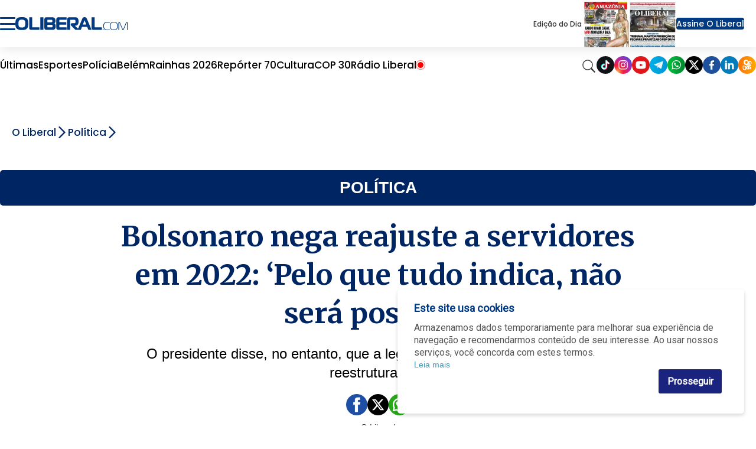

--- FILE ---
content_type: text/html; charset=utf-8
request_url: https://www.google.com/recaptcha/api2/aframe
body_size: 149
content:
<!DOCTYPE HTML><html><head><meta http-equiv="content-type" content="text/html; charset=UTF-8"></head><body><script nonce="ysl2kvwwZ9OEZN1vb9ocCA">/** Anti-fraud and anti-abuse applications only. See google.com/recaptcha */ try{var clients={'sodar':'https://pagead2.googlesyndication.com/pagead/sodar?'};window.addEventListener("message",function(a){try{if(a.source===window.parent){var b=JSON.parse(a.data);var c=clients[b['id']];if(c){var d=document.createElement('img');d.src=c+b['params']+'&rc='+(localStorage.getItem("rc::a")?sessionStorage.getItem("rc::b"):"");window.document.body.appendChild(d);sessionStorage.setItem("rc::e",parseInt(sessionStorage.getItem("rc::e")||0)+1);localStorage.setItem("rc::h",'1769781799817');}}}catch(b){}});window.parent.postMessage("_grecaptcha_ready", "*");}catch(b){}</script></body></html>

--- FILE ---
content_type: text/css
request_url: https://www.oliberal.com/polopoly_fs/3.194.1767918081!/MainElement.css
body_size: 20
content:
.element-list h2{border-bottom:2px solid #262626;margin-top:0;font-size:22px}.element-list ul{padding:0 0 0 5px}.element-list ul.lined li:not(:last-child){border-bottom:1px solid #c6c6c6}.element-list li{list-style:none;margin-bottom:5px;padding-bottom:5px}.element-list li .number,.element-list li .time{margin-right:10px}.element-list li .time,.element-list li .number,.element-list li a span{color:#f44336}.element-list a:hover{text-decoration:inherit}


--- FILE ---
content_type: image/svg+xml
request_url: https://www.oliberal.com/img/linkedin-new.svg
body_size: 568
content:
<?xml version="1.0" encoding="utf-8"?>
<!-- Generator: Adobe Illustrator 24.2.1, SVG Export Plug-In . SVG Version: 6.00 Build 0)  -->
<svg version="1.1" id="Layer_1" xmlns="http://www.w3.org/2000/svg" xmlns:xlink="http://www.w3.org/1999/xlink" x="0px" y="0px"
	 viewBox="0 0 227.65 227.65" style="enable-background:new 0 0 227.65 227.65;" xml:space="preserve">
<style type="text/css">
	.st0{fill:#0F1216;}
	.st1{fill:url(#SVGID_1_);}
	.st2{fill:#DF171A;}
	.st3{fill:url(#SVGID_2_);}
	.st4{fill:url(#SVGID_3_);}
	.st5{fill:url(#SVGID_4_);}
	.st6{fill:#1F509C;}
	.st7{fill:#047CBB;}
	.st8{fill:url(#SVGID_5_);}
	.st9{fill:#1B2769;}
	.st10{fill:#262C38;}
	.st11{fill:url(#SVGID_6_);}
	.st12{fill:#FFFFFF;}
	.st13{fill-rule:evenodd;clip-rule:evenodd;fill:url(#SVGID_7_);}
	.st14{fill-rule:evenodd;clip-rule:evenodd;fill:#FFFFFF;}
	.st15{fill:url(#SVGID_8_);}
	.st16{fill:url(#SVGID_9_);}
	.st17{fill:url(#SVGID_10_);}
	.st18{fill:#B8DAEC;}
	.st19{fill:#88CDE3;}
	.st20{fill:#E7F7FC;}
	.st21{fill:#FF0B53;}
	.st22{fill:#00F0E9;}
</style>
<g>
	<circle class="st7" cx="113.82" cy="113.82" r="113.82"/>
</g>
<g>
	<path class="st12" d="M82.49,68.77c0,6.89-4.39,12.54-12.54,12.54c-7.52,0-12.54-5.64-12.54-11.91c0-6.89,5.01-13.16,12.54-13.16
		S82.49,61.87,82.49,68.77z"/>
	<rect x="57.41" y="87.57" class="st12" width="25.07" height="81.48"/>
	<path class="st12" d="M142.65,88.82c-13.16,0-20.68,7.52-23.82,12.54h-0.63l-1.25-10.66H94.39c0,6.89,0.63,15.04,0.63,24.44v53.9
		h25.07v-44.5c0-2.51,0-4.39,0.63-6.27c1.88-4.39,5.01-10.03,11.91-10.03c8.77,0,12.54,7.52,12.54,17.55v43.25h25.07v-46.38
		C170.23,99.48,158.32,88.82,142.65,88.82z"/>
</g>
</svg>


--- FILE ---
content_type: image/svg+xml
request_url: https://www.oliberal.com/img/search-new.svg
body_size: 42
content:
<svg xmlns="http://www.w3.org/2000/svg" width="20" height="20" viewBox="0 0 20 20" id="search">
    <g fill="none" fill-rule="evenodd" stroke="#383838" stroke-linecap="round" stroke-linejoin="round" stroke-width="2" transform="translate(1 1)">
        <circle cx="7.5" cy="7.5" r="7.5">
        </circle>
        <path d="M18 18l-5.2-5.2">
        </path>
    </g>
</svg>


--- FILE ---
content_type: text/javascript
request_url: https://www.oliberal.com/polopoly_fs/3.228.1767918089!/social-auth.min.js
body_size: 89
content:
(function(a){window.socialauth={providers:{},login:function(b,c){if(!currentUser.data){a.ajax({type:"POST",url:"/social-auth/login/"+b,data:{access_token:c}}).done(function(d){window.location.reload(true)}).fail(function(d){console.log("ERROR ! result",d)})}},logout:function(b){if(currentUser.data){var c=Cookies.get("socialauthprovider");var d=this.providers[c];if(!b&&d&&typeof d.logout==="function"){d.logout().always(currentUser.logout)}else{if(b===c){currentUser.logout()}}}}}})(jQuery);

--- FILE ---
content_type: image/svg+xml
request_url: https://www.oliberal.com/img/telegram-new.svg
body_size: 609
content:
<?xml version="1.0" encoding="utf-8"?>
<!-- Generator: Adobe Illustrator 24.2.1, SVG Export Plug-In . SVG Version: 6.00 Build 0)  -->
<svg version="1.1" id="Layer_1" xmlns="http://www.w3.org/2000/svg" xmlns:xlink="http://www.w3.org/1999/xlink" x="0px" y="0px"
	 viewBox="0 0 227.65 227.65" style="enable-background:new 0 0 227.65 227.65;" xml:space="preserve">
<style type="text/css">
	.st0{fill:#0F1216;}
	.st1{fill:url(#SVGID_1_);}
	.st2{fill:#DF171A;}
	.st3{fill:url(#SVGID_2_);}
	.st4{fill:url(#SVGID_3_);}
	.st5{fill:url(#SVGID_4_);}
	.st6{fill:#1F509C;}
	.st7{fill:#047CBB;}
	.st8{fill:url(#SVGID_5_);}
	.st9{fill:#1B2769;}
	.st10{fill:#262C38;}
	.st11{fill:url(#SVGID_6_);}
	.st12{fill:#FFFFFF;}
	.st13{fill-rule:evenodd;clip-rule:evenodd;fill:url(#SVGID_7_);}
	.st14{fill-rule:evenodd;clip-rule:evenodd;fill:#FFFFFF;}
	.st15{fill:url(#SVGID_8_);}
	.st16{fill:url(#SVGID_9_);}
	.st17{fill:url(#SVGID_10_);}
	.st18{fill:#B8DAEC;}
	.st19{fill:#88CDE3;}
	.st20{fill:#E7F7FC;}
	.st21{fill:#FF0B53;}
	.st22{fill:#00F0E9;}
</style>
<linearGradient id="SVGID_1_" gradientUnits="userSpaceOnUse" x1="0" y1="113.8235" x2="227.6471" y2="113.8235">
	<stop  offset="0" style="stop-color:#00B0E7"/>
	<stop  offset="1" style="stop-color:#0094D6"/>
</linearGradient>
<circle class="st1" cx="113.82" cy="113.82" r="113.82"/>
<g>
	<polygon class="st18" points="85.39,121.59 98.03,155.88 154.13,77.96 	"/>
	<polygon class="st19" points="99.42,129.21 98.2,156.22 127.81,131.12 	"/>
	<path class="st20" d="M167.84,64.8L57.27,106.81c-3.12,1.19-3.04,5.63,0.12,6.7l28.51,9.63l64.93-41.9l-51.42,47.96l40.03,30.38
		c4.16,3.16,10.2,1.04,11.47-4.04l21.64-86.56C173.26,66.2,170.53,63.78,167.84,64.8z"/>
</g>
</svg>


--- FILE ---
content_type: application/javascript; charset=utf-8
request_url: https://fundingchoicesmessages.google.com/f/AGSKWxUh3wbs2Rgx5PIuNSBg-_A0tq9Brom6tA-szYopK42VZ1hNHsUcubfKWeYR69TQFGUU9VHaaVlBkmsriQmYmLusFy8Ahf0F6d2dKTSlC6aHCbVaPJb7lnfOBywF9cJtxQux1kPgA2Ga7deCl-wEFe2QDmb2i2MVgK911Xa1auZ5DuiV72iSKxnrpjfi/_/shared/ads./728x90./ad_parts./adtable_-ad/right_
body_size: -1285
content:
window['d6f919ae-1f8d-4bca-b063-5523ba41e397'] = true;